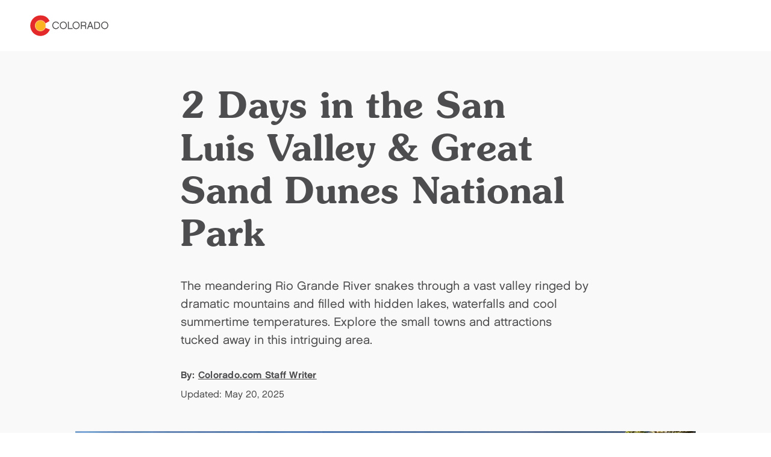

--- FILE ---
content_type: text/html; charset=utf-8
request_url: https://www.colorado.com/articles/2-days-san-luis-valley-great-sand-dunes-national-park
body_size: 11814
content:
<!DOCTYPE html><html lang="en"><head><meta charSet="utf-8"/><meta name="viewport" content="width=device-width"/><link rel="preload" href="/_next/static/media/logo.bca931fc.svg" as="image" fetchPriority="high"/><title>San Luis Valley &amp; Great Sand Dunes National Park | Colorado.com</title><meta name="title" content="San Luis Valley &amp; Great Sand Dunes National Park | Colorado.com"/><meta name="description" content="Spend two days exploring Colorado&#x27;s San Luis Valley, home to Great Sand Dunes National Park, Alamosa, Fort Garland, the Colorado Gator Farm and the historic town of San Luis."/><meta name="robots" content="index"/><link rel="canonical" href="https://www.colorado.com/articles/2-days-san-luis-valley-great-sand-dunes-national-park"/><meta property="og:site_name" content="Colorado.com"/><meta property="og:type" content="article"/><meta property="og:url" content="https://www.colorado.com/articles/2-days-san-luis-valley-great-sand-dunes-national-park"/><meta property="og:title" content="2 Days in the San Luis Valley &amp; Great Sand Dunes National Park"/><meta property="og:description" content="Spend two days exploring Colorado&#x27;s San Luis Valley, home to Great Sand Dunes National Park, Alamosa, Fort Garland, the Colorado Gator Farm and the historic town of San Luis."/><meta property="og:image" content="https://www.colorado.com/sites/default/files/legacy_drupal_7_images/15587844142_3530c2c677_o.jpg"/><meta property="og:image:url" content="https://www.colorado.com/sites/default/files/legacy_drupal_7_images/15587844142_3530c2c677_o.jpg"/><meta property="og:image:secure_url" content="https://www.colorado.com/sites/default/files/legacy_drupal_7_images/15587844142_3530c2c677_o.jpg"/><meta property="og:locale" content="en_US"/><meta property="og:image:width" content="1200"/><meta property="og:image:height" content="803"/><meta property="og:image:alt" content=" A small grove of orange- and yellow-leafed aspens is in the foreground, along with a tall pine tree beside them. Between the grove and in the distance are the sun-kissed Sand Dunes in Colorado. Behind them still is a small portion of the Sangre de Cristo Mountains underneath a heavily cloudy sky."/><meta name="twitter:card" content="summary_large_image"/><meta name="twitter:title" content="2 Days in the San Luis Valley &amp; Great Sand Dunes National Park"/><meta name="twitter:description" content="Explore 2 Days in the San Luis Valley &amp; Great Sand Dunes National Park on Colorado.com - Your official guide to Colorado tourism, activities, and destinations."/><meta name="twitter:site" content="@colorado"/><meta name="twitter:image" content="https://www.colorado.com/sites/default/files/legacy_drupal_7_images/15587844142_3530c2c677_o.jpg"/><meta name="twitter:image:alt" content=" A small grove of orange- and yellow-leafed aspens is in the foreground, along with a tall pine tree beside them. Between the grove and in the distance are the sun-kissed Sand Dunes in Colorado. Behind them still is a small portion of the Sangre de Cristo Mountains underneath a heavily cloudy sky."/><meta property="article:published_time" content="2011-11-21T16:44:58+00:00"/><meta property="article:modified_time" content="2025-05-20T19:42:30+00:00"/><meta property="article:author" content="Colorado.com Staff Writer"/><script type="application/ld+json">{"@context":"https://schema.org","@type":"BlogPosting","headline":"2 Days in the San Luis Valley & Great Sand Dunes National Park","url":"https://www.colorado.com/articles/2-days-san-luis-valley-great-sand-dunes-national-park","datePublished":"2011-11-21T16:44:58+00:00","dateModified":"2011-11-21T16:44:58+00:00","author":[{"@type":"Person","name":"Colorado.com Staff Writer","url":"https://www.colorado.com/coloradocom-staff-writer"}],"publisher":{"@type":"Organization","name":"Colorado.com","url":"https://www.colorado.com","logo":{"@type":"ImageObject","url":"https://www.colorado.com/mobile.png"}},"image":{"@type":"ImageObject","url":"https://www.colorado.com/sites/default/files/legacy_drupal_7_images/15587844142_3530c2c677_o.jpg","width":1200,"height":803,"caption":" A small grove of orange- and yellow-leafed aspens is in the foreground, along with a tall pine tree beside them. Between the grove and in the distance are the sun-kissed Sand Dunes in Colorado. Behind them still is a small portion of the Sangre de Cristo Mountains underneath a heavily cloudy sky."},"mainEntityOfPage":{"@type":"WebPage","@id":"https://www.colorado.com/articles/2-days-san-luis-valley-great-sand-dunes-national-park"},"keywords":"","inLanguage":"en-US"}</script><script type="application/ld+json">{"@context":"https://schema.org","@type":"TouristInformationCenter","name":"Colorado.com","url":"https://www.colorado.com","logo":{"@type":"ImageObject","url":"https://www.colorado.com/mobile.png"},"image":"https://www.colorado.com/images/fallback1.jpg","description":"Official Colorado tourism website - plan your Colorado vacation with trip ideas, things to do, activities, events, and deals.","address":{"@type":"PostalAddress","addressLocality":"Denver","addressRegion":"CO","addressCountry":"US"},"sameAs":["https://www.facebook.com/visitcolorado","https://x.com/Colorado","https://www.instagram.com/visitcolorado","https://www.youtube.com/user/VisitColorado","https://www.pinterest.com/visitcolorado/","https://www.tiktok.com/@visit_colorado","https://www.threads.com/@visitcolorado"]}</script><meta name="next-head-count" content="31"/><meta charSet="utf-8"/><meta name="viewport" content="width=device-width, initial-scale=1"/><link rel="apple-touch-icon" sizes="180x180" href="/apple-touch-icon.png"/><link rel="icon" type="image/png" sizes="32x32" href="/favicon-32x32.png"/><link rel="icon" type="image/png" sizes="16x16" href="/favicon-16x16.png"/><link rel="manifest" href="/site.webmanifest"/><link rel="mask-icon" href="/safari-pinned-tab.svg" color="#e12b27"/><meta name="msapplication-TileColor" content="#f3f0ea"/><meta name="theme-color" content="#ffffff"/><script id="osano-datalayer">window.dataLayer = window.dataLayer || []; function gtag(){dataLayer.push(arguments);} gtag('consent', 'default', { 'ad_storage': 'denied', 'analytics_storage': 'denied', 'ad_user_data': 'denied', 'ad_personalization': 'denied', 'personalization_storage': 'denied', 'functionality_storage': 'granted', 'security_storage': 'granted', 'wait_for_update': 500 }); gtag('set', 'ads_data_redaction', true);</script><script async="" src="https://cmp.osano.com/16COjBTKiXMphYFF/f565910a-f2cc-430f-8eed-1ad8cb22a855/osano.js"></script><link rel="preload" href="/_next/static/css/99c51ad486084712.css" as="style"/><link rel="stylesheet" href="/_next/static/css/99c51ad486084712.css" data-n-g=""/><link rel="preload" href="/_next/static/css/8027e64ae5cfdb4b.css" as="style"/><link rel="stylesheet" href="/_next/static/css/8027e64ae5cfdb4b.css" data-n-p=""/><link rel="preload" href="/_next/static/css/4e18c52e1560a5a7.css" as="style"/><link rel="stylesheet" href="/_next/static/css/4e18c52e1560a5a7.css" data-n-p=""/><noscript data-n-css=""></noscript><script defer="" nomodule="" src="/_next/static/chunks/polyfills-c67a75d1b6f99dc8.js"></script><script defer="" src="/_next/static/chunks/1952.1e19d7db5ef46a02.js"></script><script src="/_next/static/chunks/webpack-86ac1bda8e5c6e03.js" defer=""></script><script src="/_next/static/chunks/framework-a6c4252a160a131b.js" defer=""></script><script src="/_next/static/chunks/main-f9a493fb807dddb0.js" defer=""></script><script src="/_next/static/chunks/pages/_app-f9e193ef09846bed.js" defer=""></script><script src="/_next/static/chunks/30e1f94b-030e39609c090b7f.js" defer=""></script><script src="/_next/static/chunks/2783-a3b01235b7e576d6.js" defer=""></script><script src="/_next/static/chunks/3813-29862a7ce6d21309.js" defer=""></script><script src="/_next/static/chunks/3347-5d8b11d94c81f3cf.js" defer=""></script><script src="/_next/static/chunks/8167-065aef9094704423.js" defer=""></script><script src="/_next/static/chunks/pages/%5B...slug%5D-567ca766e7a8e45f.js" defer=""></script><script src="/_next/static/MGXtwUhj8b9884HT2Ybu_/_buildManifest.js" defer=""></script><script src="/_next/static/MGXtwUhj8b9884HT2Ybu_/_ssgManifest.js" defer=""></script></head><body><div id="__next"><div class="app-wrapper __variable_19f61f __variable_3979e2 __variable_9aae78"><div class="SkipContentLink_skip-content-link__wpaut "><a href="#main" class="SkipContentLink_skip-content-link__anchor__G60al">Skip to main content</a></div><nav class="TopNav_top-nav__1128d   "><div class="TopNav_top-nav__inner__Duqyg"><div class="TopNav_top-nav__logo__ng6wR"><a class="TopNav_top-nav__logo-link__DAOHI" href="/"><img alt="Colorado Logo" fetchPriority="high" width="254" height="66" decoding="async" data-nimg="1" class="TopNav_top-nav__logo-img__jbd2e" style="color:transparent" src="/_next/static/media/logo.bca931fc.svg"/></a></div><div class="TopNav_top-nav__main__wng1l"><ul class="TopNav_top-nav__link-list__G66ch"></ul></div></div></nav><main id="main"><article data-category="Attractions &amp; Entertainment, Scenic Attractions, History &amp; Heritage, Transportation" data-city="Alamosa, Blanca, Conejos, Creede, Fort Garland, Monte Vista, Mosca, Saguache, San Luis, South Fork" data-season="Fall, Spring, Summer" class="ContentTypes_content-type__yNXO5 ContentTypes_content-type--rel__Xjhd0 undefined ContentTypes_content-type--light-gray-bg__J2Ijt"><div id="c86062d9-12e0-438e-8adb-7fcd77bd1497" class="Container_default__container__4XYrh"><header class="ArticleHeading_article-heading__T4e0_"><div class="ArticleHeading_article-heading__container__uKAdS"><h1 class="ArticleHeading_article-heading__title__YykZY">2 Days in the San Luis Valley &amp; Great Sand Dunes National Park</h1><div class="ArticleHeading_article-heading__description__k5gcd"><p>The meandering Rio Grande River snakes through a vast valley ringed by dramatic mountains and filled with hidden lakes, waterfalls and cool summertime temperatures. Explore the small towns and attractions tucked away in this intriguing area.</p>
</div><div class="ArticleHeading_article-heading__info__3_BCH"><div class="ArticleHeading_article-heading__info-author__Z6sEH">By:<span> <a href="/coloradocom-staff-writer">Colorado.com Staff Writer</a></span></div><div class="ArticleHeading_article-heading__info-date__lqe7W">Updated: <!-- -->May 20, 2025</div></div></div></header></div><div id="14caa488-363b-4c57-b332-26c41b406f1d"><section class="Carousel_carousel__BMRNo Carousel_carousel--bg-light-gray__gUqVE Carousel_carousel--slides-per-view-1__5sXlM Carousel_carousel--full-view__3SjZ_  "><div class="Carousel_carousel__inner__z1Y6W "><swiper-container init="false"><swiper-slide><figure><img alt="A small grove of orange- and yellow-leafed aspens is in the foreground, along with a tall pine tree beside them. Between the grove and in the distance are the sun-kissed Sand Dunes in Colorado. Behind them still is a small portion of the Sangre de Cristo Mountains underneath a heavily cloudy sky." loading="lazy" width="1028" height="560" decoding="async" data-nimg="1" class="ImageCard_image-card__image__iosJZ" style="color:transparent" srcSet="/_next/image?url=https%3A%2F%2Fapi.colorado.com%2Fsites%2Fdefault%2Ffiles%2Flegacy_drupal_7_images%2F15587844142_3530c2c677_o.jpg&amp;w=1080&amp;q=75 1x, /_next/image?url=https%3A%2F%2Fapi.colorado.com%2Fsites%2Fdefault%2Ffiles%2Flegacy_drupal_7_images%2F15587844142_3530c2c677_o.jpg&amp;w=3840&amp;q=75 2x" src="/_next/image?url=https%3A%2F%2Fapi.colorado.com%2Fsites%2Fdefault%2Ffiles%2Flegacy_drupal_7_images%2F15587844142_3530c2c677_o.jpg&amp;w=3840&amp;q=75"/><figcaption class="ImageCard_image-card__caption__7pUd2"><div>Great Sand Dunes and the Sangre de Cristo Mountains</div></figcaption></figure></swiper-slide><swiper-slide><figure><img alt="Two cranes stand in shallow water poking with brown grass. One leans down to drink the water, dunking its head beneath the reflective surface. In the background, the setting sun paints the surrounding grasslands gold behind the birds at the Monte Vista National Wildlife Refuge in Colorado." loading="lazy" width="1028" height="560" decoding="async" data-nimg="1" class="ImageCard_image-card__image__iosJZ" style="color:transparent" srcSet="/_next/image?url=https%3A%2F%2Fapi.colorado.com%2Fsites%2Fdefault%2Ffiles%2Flegacy_drupal_7_images%2FPatrick-Myers_grsa-sandhill-crane-pair-sanluislakes-2016-jpg.jpg&amp;w=1080&amp;q=75 1x, /_next/image?url=https%3A%2F%2Fapi.colorado.com%2Fsites%2Fdefault%2Ffiles%2Flegacy_drupal_7_images%2FPatrick-Myers_grsa-sandhill-crane-pair-sanluislakes-2016-jpg.jpg&amp;w=3840&amp;q=75 2x" src="/_next/image?url=https%3A%2F%2Fapi.colorado.com%2Fsites%2Fdefault%2Ffiles%2Flegacy_drupal_7_images%2FPatrick-Myers_grsa-sandhill-crane-pair-sanluislakes-2016-jpg.jpg&amp;w=3840&amp;q=75"/><figcaption class="ImageCard_image-card__caption__7pUd2"><div>Monte Vista National Wildlife Refuge</div></figcaption></figure></swiper-slide><swiper-slide><figure><img alt="Two small, brown buildings with white-trimmed windows sit on a plot of dirt. These buildings make up the Fort Garland Museum and Cultural Center in Fort Garland, Colorado. Behind the museum is the mighty Sangre de Cristo mountains under a blue sky." loading="lazy" width="1028" height="560" decoding="async" data-nimg="1" class="ImageCard_image-card__image__iosJZ" style="color:transparent" srcSet="/_next/image?url=https%3A%2F%2Fapi.colorado.com%2Fsites%2Fdefault%2Ffiles%2Flegacy_drupal_7_images%2FFort-Garland2.jpg&amp;w=1080&amp;q=75 1x, /_next/image?url=https%3A%2F%2Fapi.colorado.com%2Fsites%2Fdefault%2Ffiles%2Flegacy_drupal_7_images%2FFort-Garland2.jpg&amp;w=3840&amp;q=75 2x" src="/_next/image?url=https%3A%2F%2Fapi.colorado.com%2Fsites%2Fdefault%2Ffiles%2Flegacy_drupal_7_images%2FFort-Garland2.jpg&amp;w=3840&amp;q=75"/><figcaption class="ImageCard_image-card__caption__7pUd2"><div>Fort Garland Museum &amp; Cultural Center</div></figcaption></figure></swiper-slide><swiper-slide><figure><img alt="An alligator opens its mouth wide as a small fish is thrown into its mouth at Colorado Gators Reptile Park in Mosca, Colorado." loading="lazy" width="1028" height="560" decoding="async" data-nimg="1" class="ImageCard_image-card__image__iosJZ" style="color:transparent" srcSet="/_next/image?url=https%3A%2F%2Fapi.colorado.com%2Fsites%2Fdefault%2Ffiles%2Flegacy_drupal_7_images%2FSad-Fish-1.jpg&amp;w=1080&amp;q=75 1x, /_next/image?url=https%3A%2F%2Fapi.colorado.com%2Fsites%2Fdefault%2Ffiles%2Flegacy_drupal_7_images%2FSad-Fish-1.jpg&amp;w=3840&amp;q=75 2x" src="/_next/image?url=https%3A%2F%2Fapi.colorado.com%2Fsites%2Fdefault%2Ffiles%2Flegacy_drupal_7_images%2FSad-Fish-1.jpg&amp;w=3840&amp;q=75"/><figcaption class="ImageCard_image-card__caption__7pUd2"><div>Colorado Gators Reptile Park</div></figcaption></figure></swiper-slide><swiper-slide><figure><img alt="A wide expanse of flatwater known as the Medano Creek in Great Sand Dunes National Park in Colorado flows through redish-brown sand. In the background is a humble mountain range. In the foreground are a couple of green-leaved plants." loading="lazy" width="1028" height="560" decoding="async" data-nimg="1" class="ImageCard_image-card__image__iosJZ" style="color:transparent" srcSet="/_next/image?url=https%3A%2F%2Fapi.colorado.com%2Fsites%2Fdefault%2Ffiles%2Flegacy_drupal_7_images%2F17196297678_b4c43a6494_o.jpg&amp;w=1080&amp;q=75 1x, /_next/image?url=https%3A%2F%2Fapi.colorado.com%2Fsites%2Fdefault%2Ffiles%2Flegacy_drupal_7_images%2F17196297678_b4c43a6494_o.jpg&amp;w=3840&amp;q=75 2x" src="/_next/image?url=https%3A%2F%2Fapi.colorado.com%2Fsites%2Fdefault%2Ffiles%2Flegacy_drupal_7_images%2F17196297678_b4c43a6494_o.jpg&amp;w=3840&amp;q=75"/><figcaption class="ImageCard_image-card__caption__7pUd2"><div>Medano Creek in Great Sand Dunes National Park</div></figcaption></figure></swiper-slide></swiper-container><button aria-label="Next Slide" class="Carousel_carousel__navigation-next__Dcy2O"><svg width="16" height="16" viewBox="0 0 16 16" fill="none" xmlns="http://www.w3.org/2000/svg"><g id="icon/utility"><path id="Vector 3" d="M5.65685 2.34314L11.3137 8L5.65685 13.6569" stroke-width="1.5" stroke-linejoin="round"></path></g></svg></button><button aria-label="Previous Slide" class="Carousel_carousel__navigation-prev__E1naL"><svg width="16" height="16" viewBox="0 0 16 16" fill="none" xmlns="http://www.w3.org/2000/svg"><g id="icon/utility"><path id="Vector 3" d="M5.65685 2.34314L11.3137 8L5.65685 13.6569" stroke-width="1.5" stroke-linejoin="round"></path></g></svg></button></div></section></div><div id="4a6c82ca-560b-45bf-8d21-f4549c510725" class="Container_default__container__4XYrh"><div class="ArticleContent_article-content__ZEcnE  "><div class="ArticleContent_article-content__container__dnJ_Z"><div><h2>Day 1</h2>
<p>Leap into the valley’s deep roots in state’s oldest town: <a href="/cities-and-towns/san-luis"><span>San Luis</span></a>’ history dates back to 1540. La Vega, a plot of land on the edge of town, is where settlers first established a communal way of life in the late 1800s and laid claim to the area’s first water rights before Colorado was even a state. Visit the more contemporary <a href="/historic-sitelandmark/stations-cross-shrine"><span>Shrine of the Stations of the Cross</span></a> for a taste of the area’s vibrant arts scene. Gripping bronze sculptures depict Christ’s judgment, crucifixion and resurrection, positioned along a path that winds up a mesa to an adobe chapel.</p>
<p>Continue north to <a href="/articles/national-park-profile-great-sand-dunes-national-park-preserve"><span>Great Sand Dunes National Park and Preserve</span></a>’s visitor center to learn how these seemingly inexplicable dunes — North America’s tallest and one of the newest Dark Sky Parks, as rated by DarkSky International for excellent stargazing opportunities — came to nestle against the Sangre de Cristo mountains. Then, play on Colorado’s most unique “beach” — Medano Creek; and check out <a href="/articles/hidden-colorado-gem-zapata-falls"><span>Zapata Falls</span></a>, a cool respite in the summer and a giant ice sculpture in the winter. Blanca Vista Park is a locals’ favorite for its picnic areas, wildlife spotting, well-maintained singletrack trails for mountain biking and views of the Great Sand Dunes from the park’s Crestone Trail.</p>
<p>Detour to Hwy. 17 and check out two unusual spots: the <a href="/aquariums-zoos/colorado-gators-reptile-park"><span>Colorado Gators Reptile Park</span></a>, where you can see and even handle alligators and other scaly critters; and the <a href="/amusement-parks-play-centers-indoor-entertainment/ufo-watchtower"><span>UFO Watchtower</span></a>, a quirky roadside attraction providing information on the valley’s surprising number of UFO sightings.</p>
<h2>Day 2</h2>
<p>In <a href="/cities-and-towns/alamosa"><span>Alamosa</span></a>, stop by the <a href="/colorado-official-state-welcome-center/colorado-welcome-center-alamosa"><span>Colorado Welcome Center</span></a> in the historic train depot for maps, local tips on what to see and do, and free coffee to fuel your adventures. To the south, the <a href="/scenic-railways/cumbres-toltec-scenic-railroad"><span>Cumbres &amp; Toltec Scenic Railroad</span></a> is an 1880s train that travels from historic depots in <a href="/cities-and-towns/antonito"><span>Antonito</span></a>, Colorado, to Chama, New Mexico. The welcome center can also direct you to new hiking/biking trails within the city and along the Rio Grande.</p>
<p>Grab a frothy pint at <a href="/breweries/the-colorado-farm-brewery"><span>Colorado Farm Brewery</span></a>, which produces beer exclusively from ingredients harvested on their family-run farm, then snatch a table at one of downtown Alamosa’s many restaurants. For a sunset adventure, head to the <a href="/wildlife-viewing-refuges/monte-vista-national-wildlife-refuge"><span>Monte Vista National Wildlife Refuge</span></a> to view avocets, killdeer, white-faced ibis, herons and other wildlife. Thousands flock to the refuge for March’s <a target="_blank" href="https://mvcranefest.org/"><span>Monte Vista Crane Festival</span></a> to admire 20,000 migrating sandhill cranes. </p>
<p>Take in a beautiful sunset from nearly anywhere in the valley by gazing eastward to the Sangre de Cristo range, which turns crimson as the sun slides below the horizon. Or check out what’s playing at <a target="_blank" href="https://www.societyhall.org/"><span>Society Hall</span></a>, evidence of the town’s grass-roots music scene on the rise.</p>
<p><strong>Quick Tip</strong><br/><br/>
Visit <a href="/national-parks/great-sand-dunes-national-park-and-preserve"><span>Great Sand Dunes National Park &amp; Preserve</span></a> in the spring or fall to enjoy the park with fewer crowds and see Medano Creek, a seasonal stream created by snowmelt from the Sangre de Cristo mountains above the dunes, at its peak.</p>
<h2>Sidetrips</h2>
<p>Those who love rock climbing, biking, hiking and hunting may want to spend a day in <a href="/cities-and-towns/saguache"><span>Saguache</span></a>, an intimate community one hour north of Alamosa surrounded by the Sangres to the east and San Juans to the west. </p>
<p>A fort-turned-town, <a href="/cities-and-towns/fort-garland"><span>Fort Garland</span></a> was originally established to protect early settlers in the San Luis Valley. The structure still survives as the <a href="/museums/fort-garland-museum-cultural-center"><span>Fort Garland Museum &amp; Cultural Center</span></a>, where visitors can tour adobe buildings, view Hispanic art and check out a re-creation of famed frontiersman Kit Carson’s quarters while he served as commander until 1867. In the 1870s, “... many Black soldiers eagerly responded to the government’s call for troops to help create permanent settlements in the West,” according to a History Colorado exhibit there. “Segregated Black units were formed and over 10,000 Black soldiers moved west to help create a new way of life they hoped their people would be able to share.”</p>
<p>The enclave of <a href="/cities-and-towns/del-norte"><span>Del Norte</span></a> is situated beside the Rio Grande River, which has Gold Medal waters for anglers, particularly those who like float fishing. Other can’t-miss natural wonders include <a href="/articles/hidden-colorado-gem-penitente-canyon"><span>Penitente Canyon</span></a>, the Natural Arch and Elephant Rocks, where volcanic ash welded together to create rock formations more than 28 million years ago. </p>
<p>Tucked into the base of the Sangre de Cristos, tiny <a href="/cities-and-towns/crestone"><span>Crestone</span></a> is a unique blend of spiritual New-Agers who frequent the Hindu temple and Zen center, artists, and outdoor enthusiasts like hikers, campers and birders. </p>
<p>Sargents is another little town tucked in the valley that’s popular with outdoors lovers; and south of Alamosa and Del Norte, <a href="/cities-and-towns/conejos"><span>Conejos</span></a> reflects the culture of Old Mexico and boasts fantastic fly-fishing opportunities.</p>
<h2>Want More? </h2>
<p><a href="/byways/los-caminos-antiguos"><span>Drive Los Caminos Antiguos scenic and historic byway</span></a></p>
<p><a href="/articles/6-spiritual-attractions-colorado"><span>Explore spiritual attractions in Colorado</span></a></p>
</div></div></div></div><div class=" "><div id="33db6e7b-7af7-43a4-b235-3a24fe720902" class="Container_dfp_placement__Xg9Hh"><p class="Container_dfp_container__heading__q3crz">Sponsored</p><div class="Container_dfp_placement--grid__vmzdM"></div></div></div><div id="e32d8f25-6693-410c-bf5e-50cb018c1997"><section class="Carousel_carousel__BMRNo Carousel_carousel--bg-gray__zE9wy Carousel_carousel--slides-per-view-3__8ZNZg   "><div class="Carousel_carousel__heading__gRv84" role="heading" aria-level="2">Related Trip Ideas</div><div class="Carousel_carousel__inner__z1Y6W "><swiper-container init="false"><swiper-slide><article class="ContentCard_content-card__MhjHq ContentCard_content-card--has-link__oAxN_"><div class="ContentCard_content-card__image-wrapper__puobK"><img alt="" loading="lazy" width="400" height="400" decoding="async" data-nimg="1" class="ContentCard_content-card__image__gt_Is ContentCard_content-card__image--16x9__oZVlB" style="color:transparent" srcSet="/_next/image?url=https%3A%2F%2Fapi.colorado.com%2Fsites%2Fdefault%2Ffiles%2Flegacy_drupal_7_images%2Fcollegiatepeaks_buenavista.jpg&amp;w=640&amp;q=75 1x, /_next/image?url=https%3A%2F%2Fapi.colorado.com%2Fsites%2Fdefault%2Ffiles%2Flegacy_drupal_7_images%2Fcollegiatepeaks_buenavista.jpg&amp;w=828&amp;q=75 2x" src="/_next/image?url=https%3A%2F%2Fapi.colorado.com%2Fsites%2Fdefault%2Ffiles%2Flegacy_drupal_7_images%2Fcollegiatepeaks_buenavista.jpg&amp;w=828&amp;q=75"/></div><div class="ContentCard_content-card__content__qJxmt ContentCard_content-card__content--has-text-link__NyoPI"><div class="ContentCard_content-card__content-wrapper__JnHCL"><h2><a class="ContentCard_content-card__content-title__YsPpZ" aria-label="Colorado Scenic Byway: Collegiate Peaks" href="/articles/colorado-scenic-byway-collegiate-peaks">Colorado Scenic Byway: Collegiate Peaks</a></h2></div></div></article></swiper-slide><swiper-slide><article class="ContentCard_content-card__MhjHq ContentCard_content-card--has-link__oAxN_"><div class="ContentCard_content-card__image-wrapper__puobK"><img alt="" loading="lazy" width="400" height="400" decoding="async" data-nimg="1" class="ContentCard_content-card__image__gt_Is ContentCard_content-card__image--16x9__oZVlB" style="color:transparent" srcSet="/_next/image?url=https%3A%2F%2Fapi.colorado.com%2Fsites%2Fdefault%2Ffiles%2Flegacy_drupal_7_images%2Fsteamboatitin.jpg&amp;w=640&amp;q=75 1x, /_next/image?url=https%3A%2F%2Fapi.colorado.com%2Fsites%2Fdefault%2Ffiles%2Flegacy_drupal_7_images%2Fsteamboatitin.jpg&amp;w=828&amp;q=75 2x" src="/_next/image?url=https%3A%2F%2Fapi.colorado.com%2Fsites%2Fdefault%2Ffiles%2Flegacy_drupal_7_images%2Fsteamboatitin.jpg&amp;w=828&amp;q=75"/></div><div class="ContentCard_content-card__content__qJxmt ContentCard_content-card__content--has-text-link__NyoPI"><div class="ContentCard_content-card__content-wrapper__JnHCL"><h2><a class="ContentCard_content-card__content-title__YsPpZ" aria-label="Summer Days in Steamboat Springs &amp; North Park" href="/articles/summer-days-steamboat-springs-north-park">Summer Days in Steamboat Springs &amp; North Park</a></h2></div></div></article></swiper-slide><swiper-slide><article class="ContentCard_content-card__MhjHq ContentCard_content-card--has-link__oAxN_"><div class="ContentCard_content-card__image-wrapper__puobK"><img alt="" loading="lazy" width="400" height="400" decoding="async" data-nimg="1" class="ContentCard_content-card__image__gt_Is ContentCard_content-card__image--16x9__oZVlB" style="color:transparent" srcSet="/_next/image?url=https%3A%2F%2Fapi.colorado.com%2Fsites%2Fdefault%2Ffiles%2Flegacy_drupal_7_images%2Ffallhorsebackride.jpg&amp;w=640&amp;q=75 1x, /_next/image?url=https%3A%2F%2Fapi.colorado.com%2Fsites%2Fdefault%2Ffiles%2Flegacy_drupal_7_images%2Ffallhorsebackride.jpg&amp;w=828&amp;q=75 2x" src="/_next/image?url=https%3A%2F%2Fapi.colorado.com%2Fsites%2Fdefault%2Ffiles%2Flegacy_drupal_7_images%2Ffallhorsebackride.jpg&amp;w=828&amp;q=75"/></div><div class="ContentCard_content-card__content__qJxmt ContentCard_content-card__content--has-text-link__NyoPI"><div class="ContentCard_content-card__content-wrapper__JnHCL"><h2><a class="ContentCard_content-card__content-title__YsPpZ" aria-label="Ways to Explore Colorado&#x27;s Fall Colors" href="/articles/ways-explore-colorados-fall-colors">Ways to Explore Colorado&#x27;s Fall Colors</a></h2></div></div></article></swiper-slide><swiper-slide><article class="ContentCard_content-card__MhjHq ContentCard_content-card--has-link__oAxN_"><div class="ContentCard_content-card__image-wrapper__puobK"><img alt="" loading="lazy" width="400" height="400" decoding="async" data-nimg="1" class="ContentCard_content-card__image__gt_Is ContentCard_content-card__image--16x9__oZVlB" style="color:transparent" srcSet="/_next/image?url=https%3A%2F%2Fapi.colorado.com%2Fsites%2Fdefault%2Ffiles%2Flegacy_drupal_7_images%2FLorySP_PaulCarlson.jpg&amp;w=640&amp;q=75 1x, /_next/image?url=https%3A%2F%2Fapi.colorado.com%2Fsites%2Fdefault%2Ffiles%2Flegacy_drupal_7_images%2FLorySP_PaulCarlson.jpg&amp;w=828&amp;q=75 2x" src="/_next/image?url=https%3A%2F%2Fapi.colorado.com%2Fsites%2Fdefault%2Ffiles%2Flegacy_drupal_7_images%2FLorySP_PaulCarlson.jpg&amp;w=828&amp;q=75"/></div><div class="ContentCard_content-card__content__qJxmt ContentCard_content-card__content--has-text-link__NyoPI"><div class="ContentCard_content-card__content-wrapper__JnHCL"><h2><a class="ContentCard_content-card__content-title__YsPpZ" aria-label="Colorado State Park Profile: Lory State Park" href="/articles/colorado-state-park-profile-lory-state-park">Colorado State Park Profile: Lory State Park</a></h2></div></div></article></swiper-slide><swiper-slide><article class="ContentCard_content-card__MhjHq ContentCard_content-card--has-link__oAxN_"><div class="ContentCard_content-card__image-wrapper__puobK"><img alt="" loading="lazy" width="400" height="400" decoding="async" data-nimg="1" class="ContentCard_content-card__image__gt_Is ContentCard_content-card__image--16x9__oZVlB" style="color:transparent" srcSet="/_next/image?url=https%3A%2F%2Fapi.colorado.com%2Fsites%2Fdefault%2Ffiles%2Flegacy_drupal_7_images%2Flakepueblo_frontierpathways.jpg&amp;w=640&amp;q=75 1x, /_next/image?url=https%3A%2F%2Fapi.colorado.com%2Fsites%2Fdefault%2Ffiles%2Flegacy_drupal_7_images%2Flakepueblo_frontierpathways.jpg&amp;w=828&amp;q=75 2x" src="/_next/image?url=https%3A%2F%2Fapi.colorado.com%2Fsites%2Fdefault%2Ffiles%2Flegacy_drupal_7_images%2Flakepueblo_frontierpathways.jpg&amp;w=828&amp;q=75"/></div><div class="ContentCard_content-card__content__qJxmt ContentCard_content-card__content--has-text-link__NyoPI"><div class="ContentCard_content-card__content-wrapper__JnHCL"><h2><a class="ContentCard_content-card__content-title__YsPpZ" aria-label="Colorado Scenic Byway: Frontier Pathways" href="/articles/colorado-scenic-byway-frontier-pathways">Colorado Scenic Byway: Frontier Pathways</a></h2></div></div></article></swiper-slide><swiper-slide><article class="ContentCard_content-card__MhjHq ContentCard_content-card--has-link__oAxN_"><div class="ContentCard_content-card__image-wrapper__puobK"><img alt="" loading="lazy" width="400" height="400" decoding="async" data-nimg="1" class="ContentCard_content-card__image__gt_Is ContentCard_content-card__image--16x9__oZVlB" style="color:transparent" srcSet="/_next/image?url=https%3A%2F%2Fapi.colorado.com%2Fsites%2Fdefault%2Ffiles%2Flegacy_drupal_7_images%2FCherryCreekNorth_DC.jpg&amp;w=640&amp;q=75 1x, /_next/image?url=https%3A%2F%2Fapi.colorado.com%2Fsites%2Fdefault%2Ffiles%2Flegacy_drupal_7_images%2FCherryCreekNorth_DC.jpg&amp;w=828&amp;q=75 2x" src="/_next/image?url=https%3A%2F%2Fapi.colorado.com%2Fsites%2Fdefault%2Ffiles%2Flegacy_drupal_7_images%2FCherryCreekNorth_DC.jpg&amp;w=828&amp;q=75"/></div><div class="ContentCard_content-card__content__qJxmt ContentCard_content-card__content--has-text-link__NyoPI"><div class="ContentCard_content-card__content-wrapper__JnHCL"><h2><a class="ContentCard_content-card__content-title__YsPpZ" aria-label="Unique Outdoor Shopping in Colorado" href="/articles/unique-outdoor-shopping-colorado">Unique Outdoor Shopping in Colorado</a></h2></div></div></article></swiper-slide></swiper-container><button aria-label="Next Slide" class="Carousel_carousel__navigation-next__Dcy2O"><svg width="16" height="16" viewBox="0 0 16 16" fill="none" xmlns="http://www.w3.org/2000/svg"><g id="icon/utility"><path id="Vector 3" d="M5.65685 2.34314L11.3137 8L5.65685 13.6569" stroke-width="1.5" stroke-linejoin="round"></path></g></svg></button><button aria-label="Previous Slide" class="Carousel_carousel__navigation-prev__E1naL"><svg width="16" height="16" viewBox="0 0 16 16" fill="none" xmlns="http://www.w3.org/2000/svg"><g id="icon/utility"><path id="Vector 3" d="M5.65685 2.34314L11.3137 8L5.65685 13.6569" stroke-width="1.5" stroke-linejoin="round"></path></g></svg></button></div></section></div></article><!--$--><!--/$--><!--$--><style>
#nprogress {
  pointer-events: none;
}

#nprogress .bar {
  background: #fdb71a;

  position: fixed;
  z-index: 99999;
  top: 0;
  left: 0;

  width: 100%;
  height: 5px;
}

/* Fancy blur effect */
#nprogress .peg {
  display: block;
  position: absolute;
  right: 0px;
  width: 100px;
  height: 100%;
  box-shadow: 0 0 10px #fdb71a, 0 0 5px #fdb71a;
  opacity: 1.0;

  -webkit-transform: rotate(3deg) translate(0px, -4px);
      -ms-transform: rotate(3deg) translate(0px, -4px);
          transform: rotate(3deg) translate(0px, -4px);
}

/* Remove these to get rid of the spinner */
#nprogress .spinner {
  display: block;
  position: fixed;
  z-index: 1031;
  top: 15px;
  bottom: auto;
  right: 15px;
  left: auto;
}

#nprogress .spinner-icon {
  width: 18px;
  height: 18px;
  box-sizing: border-box;

  border: solid 2px transparent;
  border-top-color: #fdb71a;
  border-left-color: #fdb71a;
  border-radius: 50%;

  -webkit-animation: nprogress-spinner 400ms linear infinite;
          animation: nprogress-spinner 400ms linear infinite;
}

.nprogress-custom-parent {
  overflow: hidden;
  position: relative;
}

.nprogress-custom-parent #nprogress .spinner,
.nprogress-custom-parent #nprogress .bar {
  position: absolute;
}

@-webkit-keyframes nprogress-spinner {
  0%   { -webkit-transform: rotate(0deg); }
  100% { -webkit-transform: rotate(360deg); }
}
@keyframes nprogress-spinner {
  0%   { transform: rotate(0deg); }
  100% { transform: rotate(360deg); }
}
</style><!--/$--></main></div></div><script id="__NEXT_DATA__" type="application/json">{"props":{"pageProps":{"resource":{"id":"e0611680-5cb0-4688-a751-c076026ac71a","type":"node--article","context":"articles","label":null,"title":"2 Days in the San Luis Valley \u0026 Great Sand Dunes National Park","created":"2011-11-21T16:44:58+00:00","lastUpdated":"2025-05-20T19:42:30+00:00","link":{"url":"/articles/2-days-san-luis-valley-great-sand-dunes-national-park","text":"2 Days in the San Luis Valley \u0026 Great Sand Dunes National Park"},"authors":[{"link":{"url":"/coloradocom-staff-writer"},"title":"Colorado.com Staff Writer"}],"description":null,"image":{"id":"3c166f84-d322-4d95-a304-4cf02f2a72f6","src":"/sites/default/files/legacy_drupal_7_images/15587844142_3530c2c677_o.jpg","height":803,"width":1200,"alt":" A small grove of orange- and yellow-leafed aspens is in the foreground, along with a tall pine tree beside them. Between the grove and in the distance are the sun-kissed Sand Dunes in Colorado. Behind them still is a small portion of the Sangre de Cristo Mountains underneath a heavily cloudy sky.","title":"Great Sand Dunes and the Sangre de Cristo Mountains"},"body":[{"type":"component--author","id":"c86062d9-12e0-438e-8adb-7fcd77bd1497","title":"legacy_main_content_article_45309","props":{"title":"2 Days in the San Luis Valley \u0026 Great Sand Dunes National Park","subtitle":"\u003cp\u003eThe meandering Rio Grande River snakes through a vast valley ringed by dramatic mountains and filled with hidden lakes, waterfalls and cool summertime temperatures. Explore the small towns and attractions tucked away in this intriguing area.\u003c/p\u003e\n","description":null,"authors":[{"link":{"url":"/coloradocom-staff-writer"},"title":"Colorado.com Staff Writer"}],"date":"2011-11-21T16:44:58+00:00","lastUpdated":"2025-05-20T19:42:30+00:00"}},{"type":"component--slideshow","id":"14caa488-363b-4c57-b332-26c41b406f1d","title":"legacy_slideshow_article_45309","props":{"slidesPerView":1,"style":null,"bgColor":"light-gray","heading":null},"children":[{"image":{"id":"3c166f84-d322-4d95-a304-4cf02f2a72f6","src":"/sites/default/files/legacy_drupal_7_images/15587844142_3530c2c677_o.jpg","height":803,"width":1200,"alt":" A small grove of orange- and yellow-leafed aspens is in the foreground, along with a tall pine tree beside them. Between the grove and in the distance are the sun-kissed Sand Dunes in Colorado. Behind them still is a small portion of the Sangre de Cristo Mountains underneath a heavily cloudy sky.","title":"Great Sand Dunes and the Sangre de Cristo Mountains"},"caption":"Great Sand Dunes and the Sangre de Cristo Mountains","credit":null},{"image":{"id":"669047c2-fee3-4ee9-83c5-fc467e107da2","src":"/sites/default/files/legacy_drupal_7_images/Patrick-Myers_grsa-sandhill-crane-pair-sanluislakes-2016-jpg.jpg","height":900,"width":1200,"alt":"Two cranes stand in shallow water poking with brown grass. One leans down to drink the water, dunking its head beneath the reflective surface. In the background, the setting sun paints the surrounding grasslands gold behind the birds at the Monte Vista National Wildlife Refuge in Colorado.","title":"Monte Vista National Wildlife Refuge"},"caption":"Monte Vista National Wildlife Refuge","credit":null},{"image":{"id":"6435cf1e-f02d-4b9e-b756-0cbb29a5cd9f","src":"/sites/default/files/legacy_drupal_7_images/Fort-Garland2.jpg","height":812,"width":1200,"alt":"Two small, brown buildings with white-trimmed windows sit on a plot of dirt. These buildings make up the Fort Garland Museum and Cultural Center in Fort Garland, Colorado. Behind the museum is the mighty Sangre de Cristo mountains under a blue sky.","title":"Fort Garland Museum \u0026 Cultural Center"},"caption":"Fort Garland Museum \u0026 Cultural Center","credit":null},{"image":{"id":"eb36357c-2713-4908-9bc6-15e3003b426b","src":"/sites/default/files/legacy_drupal_7_images/Sad-Fish-1.jpg","height":729,"width":1200,"alt":"An alligator opens its mouth wide as a small fish is thrown into its mouth at Colorado Gators Reptile Park in Mosca, Colorado.","title":"Colorado Gators Reptile Park"},"caption":"Colorado Gators Reptile Park","credit":null},{"image":{"id":"82a1184f-134c-4bf6-8b60-7821d94d363c","src":"/sites/default/files/legacy_drupal_7_images/17196297678_b4c43a6494_o.jpg","height":803,"width":1200,"alt":"A wide expanse of flatwater known as the Medano Creek in Great Sand Dunes National Park in Colorado flows through redish-brown sand. In the background is a humble mountain range. In the foreground are a couple of green-leaved plants.","title":"Medano Creek in Great Sand Dunes National Park"},"caption":"Medano Creek in Great Sand Dunes National Park","credit":null}]},{"type":"component--single_column_content","id":"4a6c82ca-560b-45bf-8d21-f4549c510725","title":"legacy_scc_article_45309","props":{"heading":null,"subheading":null,"content":"\u003ch2\u003eDay 1\u003c/h2\u003e\n\u003cp\u003eLeap into the valley’s deep roots in state’s oldest town:\u0026nbsp;\u003ca href=\"https://www.colorado.com/cities-and-towns/san-luis\"\u003eSan Luis\u003c/a\u003e’ history dates back to 1540. La Vega, a plot of land on the edge of town, is where settlers first established a communal way of life in the late 1800s and laid claim to the area’s first water rights before Colorado was even a state. Visit the more contemporary\u0026nbsp;\u003ca href=\"https://www.colorado.com/historic-sitelandmark/stations-cross-shrine\"\u003eShrine of the Stations of the Cross\u003c/a\u003e\u0026nbsp;for a taste of the area’s vibrant arts scene. Gripping bronze sculptures depict Christ’s judgment, crucifixion and resurrection, positioned along a path that winds up a mesa to an adobe chapel.\u003c/p\u003e\n\u003cp\u003eContinue north to\u0026nbsp;\u003ca href=\"https://www.colorado.com/articles/national-park-profile-great-sand-dunes-national-park-preserve\"\u003eGreat Sand Dunes National Park and Preserve\u003c/a\u003e’s visitor center to learn how these seemingly inexplicable dunes — North America’s tallest and one of the newest Dark Sky Parks, as rated by DarkSky International for excellent stargazing opportunities — came to nestle against the Sangre de Cristo mountains. Then, play on Colorado’s most unique “beach” — Medano Creek; and check out\u0026nbsp;\u003ca href=\"https://www.colorado.com/articles/hidden-colorado-gem-zapata-falls\"\u003eZapata Falls\u003c/a\u003e, a cool respite in the summer and a giant ice sculpture in the winter. Blanca Vista Park is a locals’ favorite for its picnic areas, wildlife spotting, well-maintained singletrack trails for mountain biking and views of the Great Sand Dunes from the park’s Crestone Trail.\u003c/p\u003e\n\u003cp\u003eDetour to Hwy. 17 and check out two unusual spots: the\u0026nbsp;\u003ca href=\"https://www.colorado.com/aquariums-zoos/colorado-gators-reptile-park\"\u003eColorado Gators Reptile Park\u003c/a\u003e, where you can see and even handle alligators and other scaly critters; and the\u0026nbsp;\u003ca href=\"https://www.colorado.com/amusement-parks-play-centers-indoor-entertainment/ufo-watchtower\"\u003eUFO Watchtower\u003c/a\u003e, a quirky roadside attraction providing information on the valley’s surprising number of UFO sightings.\u003c/p\u003e\n\u003ch2\u003eDay 2\u003c/h2\u003e\n\u003cp\u003eIn\u0026nbsp;\u003ca href=\"https://www.colorado.com/cities-and-towns/alamosa\"\u003eAlamosa\u003c/a\u003e, stop by the\u0026nbsp;\u003ca href=\"https://www.colorado.com/colorado-official-state-welcome-center/colorado-welcome-center-alamosa\"\u003eColorado Welcome Center\u003c/a\u003e\u0026nbsp;in the historic train depot for maps, local tips on what to see and do, and free coffee to fuel your adventures. To the south, the\u0026nbsp;\u003ca href=\"https://www.colorado.com/scenic-railways/cumbres-toltec-scenic-railroad\"\u003eCumbres \u0026amp; Toltec Scenic Railroad\u003c/a\u003e\u0026nbsp;is an 1880s train that travels from historic depots in\u0026nbsp;\u003ca href=\"https://www.colorado.com/cities-and-towns/antonito\"\u003eAntonito\u003c/a\u003e, Colorado, to Chama, New Mexico. The welcome center can also direct you to new hiking/biking trails within the city and along the Rio Grande.\u003c/p\u003e\n\u003cp\u003eGrab a frothy pint at\u0026nbsp;\u003ca href=\"https://www.colorado.com/breweries/the-colorado-farm-brewery\"\u003eColorado Farm Brewery\u003c/a\u003e, which produces beer exclusively from ingredients harvested on their family-run farm, then snatch a table at one of downtown Alamosa’s many restaurants. For a sunset adventure, head to the\u0026nbsp;\u003ca href=\"https://www.colorado.com/wildlife-viewing-refuges/monte-vista-national-wildlife-refuge\"\u003eMonte Vista National Wildlife Refuge\u003c/a\u003e\u0026nbsp;to view avocets, killdeer, white-faced ibis, herons and other wildlife. Thousands flock to the refuge for March’s \u003ca href=\"https://mvcranefest.org/\"\u003eMonte Vista Crane Festival\u003c/a\u003e to admire 20,000 migrating sandhill cranes.\u0026nbsp;\u003c/p\u003e\n\u003cp\u003eTake in a beautiful sunset from nearly anywhere in the valley by gazing eastward to the Sangre de Cristo range, which turns crimson as the sun slides below the horizon. Or check out what’s playing at \u003ca href=\"https://www.societyhall.org/\"\u003eSociety Hall\u003c/a\u003e, evidence of the town’s grass-roots music scene on the rise.\u003c/p\u003e\n\u003cp\u003e\u003cstrong\u003eQuick Tip\u003c/strong\u003e\u003cbr\u003e\u003cbr\u003e\nVisit \u003ca href=\"https://www.colorado.com/national-parks/great-sand-dunes-national-park-and-preserve\"\u003eGreat Sand Dunes National Park \u0026amp; Preserve\u003c/a\u003e in the spring or fall to enjoy the park with fewer crowds and see Medano Creek, a seasonal stream created by snowmelt from the Sangre de Cristo mountains above the dunes, at its peak.\u003c/p\u003e\n\u003ch2\u003eSidetrips\u003c/h2\u003e\n\u003cp\u003eThose who love rock climbing, biking, hiking and hunting may want to spend a day in\u0026nbsp;\u003ca href=\"https://www.colorado.com/cities-and-towns/saguache\"\u003eSaguache\u003c/a\u003e, an intimate community one hour north of Alamosa surrounded by the Sangres to the east and San Juans to the west.\u0026nbsp;\u003c/p\u003e\n\u003cp\u003eA fort-turned-town,\u0026nbsp;\u003ca href=\"https://www.colorado.com/cities-and-towns/fort-garland\"\u003eFort Garland\u003c/a\u003e was originally established to protect early settlers in the San Luis Valley. The structure still survives as the \u003ca href=\"https://www.colorado.com/museums/fort-garland-museum-cultural-center\"\u003eFort Garland Museum \u0026amp; Cultural Center\u003c/a\u003e, where visitors can tour adobe buildings, view Hispanic art and check out a re-creation of famed frontiersman Kit Carson’s quarters while he served as commander until 1867. In the 1870s, “... many Black soldiers eagerly responded to the government’s call for troops to help create permanent settlements in the West,” according to a History Colorado exhibit there. “Segregated Black units were formed and over 10,000 Black soldiers moved west to help create a new way of life they hoped their people would be able to share.”\u003c/p\u003e\n\u003cp\u003eThe enclave of\u0026nbsp;\u003ca href=\"https://www.colorado.com/cities-and-towns/del-norte\"\u003eDel Norte\u003c/a\u003e\u0026nbsp;is situated beside the Rio Grande River, which has Gold Medal waters for anglers, particularly those who like float fishing. Other can’t-miss natural wonders include \u003ca href=\"https://www.colorado.com/articles/hidden-colorado-gem-penitente-canyon\"\u003ePenitente Canyon\u003c/a\u003e, the Natural Arch and Elephant Rocks, where volcanic ash welded together to create rock formations more than 28 million years ago.\u0026nbsp;\u003c/p\u003e\n\u003cp\u003eTucked into the base of the Sangre de Cristos, tiny\u0026nbsp;\u003ca href=\"https://www.colorado.com/cities-and-towns/crestone\"\u003eCrestone\u003c/a\u003e\u0026nbsp;is a unique blend of spiritual New-Agers who frequent the Hindu temple and Zen center, artists, and outdoor enthusiasts like hikers, campers and birders.\u0026nbsp;\u003c/p\u003e\n\u003cp\u003eSargents is another little town tucked in the valley that’s popular with outdoors lovers; and\u0026nbsp;south of Alamosa and Del Norte, \u003ca href=\"https://www.colorado.com/cities-and-towns/conejos\"\u003eConejos\u003c/a\u003e reflects the culture of Old Mexico and boasts fantastic fly-fishing opportunities.\u003c/p\u003e\n\u003ch2\u003eWant More?\u0026nbsp;\u003c/h2\u003e\n\u003cp\u003e\u003ca href=\"https://www.colorado.com/byways/los-caminos-antiguos\"\u003eDrive Los Caminos Antiguos scenic and historic byway\u003c/a\u003e\u003c/p\u003e\n\u003cp\u003e\u003ca href=\"https://www.colorado.com/articles/6-spiritual-attractions-colorado\"\u003eExplore spiritual attractions in Colorado\u003c/a\u003e\u003c/p\u003e\n"}},{"type":"component--dfp_tags","id":"33db6e7b-7af7-43a4-b235-3a24fe720902","title":"DFP Default Formatted: Article - 4 ads","props":{"slidesPerView":4,"bgColor":"light-gray","heading":null},"children":[{"adUnit":"colorado.com/articles/2-days-san-luis-valley-great-sand-dunes-national-park","slotId":"dfp_placement_1","sizes":[[300,250]],"sizeMapping":[],"targetingArguments":{"page-alias":"https://www.colorado.com/articles/2-days-san-luis-valley-great-sand-dunes-national-park","ad-position":"formatted_1"}},{"adUnit":"colorado.com/articles/2-days-san-luis-valley-great-sand-dunes-national-park","slotId":"dfp_placement_2","sizes":[[300,250]],"sizeMapping":[],"targetingArguments":{"page-alias":"https://www.colorado.com/articles/2-days-san-luis-valley-great-sand-dunes-national-park","ad-position":"formatted_2"}},{"adUnit":"colorado.com/articles/2-days-san-luis-valley-great-sand-dunes-national-park","slotId":"dfp_placement_3","sizes":[[300,250]],"sizeMapping":[],"targetingArguments":{"page-alias":"https://www.colorado.com/articles/2-days-san-luis-valley-great-sand-dunes-national-park","ad-position":"formatted_3"}},{"adUnit":"colorado.com/articles/2-days-san-luis-valley-great-sand-dunes-national-park","slotId":"dfp_placement_4","sizes":[[300,250]],"sizeMapping":[],"targetingArguments":{"page-alias":"https://www.colorado.com/articles/2-days-san-luis-valley-great-sand-dunes-national-park","ad-position":"formatted_4"}}]},{"type":"component--related","id":"e32d8f25-6693-410c-bf5e-50cb018c1997","title":"legacy_related_content_article_45309","props":{"heading":"Related Trip Ideas","description":null,"bgColor":"gray","limit":6,"morelink":null,"componentStyle":"","slidesPerView":3},"random":false,"children":[{"id":"1bbe4638-3890-4749-b304-3677bde30a2d","image":{"src":"/sites/default/files/legacy_drupal_7_images/collegiatepeaks_buenavista.jpg","style":{"format":"16x9"},"height":667,"width":1000,"alt":"Hayfields pepper a golden field along the Collegiate Peaks scenic byway near Salida, CO; the sky is bright blue and dotted with white, fluffy clouds."},"title":"Colorado Scenic Byway: Collegiate Peaks","subtitle":"Scenic \u0026 Historic Byways, 14ers","link":{"url":"/articles/colorado-scenic-byway-collegiate-peaks"}},{"id":"2580f419-8040-48ce-ad00-c8c567f7f532","image":{"src":"/sites/default/files/legacy_drupal_7_images/steamboatitin.jpg","style":{"format":"16x9"},"height":667,"width":1000,"alt":" A parent stands with two young children on the banks of a tranquil body of water in Steamboat Springs, Colorado. Behind them, massive hot air balloons of different colors and designs rise into the air."},"title":"Summer Days in Steamboat Springs \u0026 North Park","subtitle":"Summer Activities","link":{"url":"/articles/summer-days-steamboat-springs-north-park"}},{"id":"9cbaab57-e4f0-430a-9ddf-5984cf1343be","image":{"src":"/sites/default/files/legacy_drupal_7_images/fallhorsebackride.jpg","style":{"format":"16x9"},"height":663,"width":1000,"alt":"A group of cowpokes with wide-brim hats ride horses down an aspen-line trail in Colorado. It's fall and the golden leaves of the trees cover the path."},"title":"Ways to Explore Colorado's Fall Colors","subtitle":"ATVing/OHVing, Ballooning \u0026 Aerial Sightseeing","link":{"url":"/articles/ways-explore-colorados-fall-colors"}},{"id":"a1a88f24-c27c-473e-995a-359d88921f96","image":{"src":"/sites/default/files/legacy_drupal_7_images/LorySP_PaulCarlson.jpg","style":{"format":"16x9"},"height":554,"width":800,"alt":"A rolling green meadow under puffy white clouds"},"title":"Colorado State Park Profile: Lory State Park","subtitle":"State Parks","link":{"url":"/articles/colorado-state-park-profile-lory-state-park"}},{"id":"7307f908-48bf-4789-b2e8-cad5efe39088","image":{"src":"/sites/default/files/legacy_drupal_7_images/lakepueblo_frontierpathways.jpg","style":{"format":"16x9"},"height":576,"width":1000,"alt":"At dusk, a line of sailboats are docked along a lake's pier"},"title":"Colorado Scenic Byway: Frontier Pathways","subtitle":"Scenic \u0026 Historic Byways, Historic Places \u0026 Districts","link":{"url":"/articles/colorado-scenic-byway-frontier-pathways"}},{"id":"c90d8737-7f0c-430e-88cf-97c8ad6739e8","image":{"src":"/sites/default/files/legacy_drupal_7_images/CherryCreekNorth_DC.jpg","style":{"format":"16x9"},"height":614,"width":1000,"alt":"Two people walk arm-in-arm down a sidewalk lined with boutique shops in Denver, Colorado. The couple smile at each other and one carries shopping bags."},"title":"Unique Outdoor Shopping in Colorado","subtitle":"Shopping","link":{"url":"/articles/unique-outdoor-shopping-colorado"}}]}],"metatag":[{"tag":"meta","attributes":{"name":"title","content":"San Luis Valley \u0026 Great Sand Dunes National Park | Colorado.com"}},{"tag":"meta","attributes":{"name":"description","content":"Spend two days exploring Colorado's San Luis Valley, home to Great Sand Dunes National Park, Alamosa, Fort Garland, the Colorado Gator Farm and the historic town of San Luis."}},{"tag":"meta","attributes":{"name":"robots","content":"index"}},{"tag":"link","attributes":{"rel":"canonical","href":"https://www.colorado.com/articles/2-days-san-luis-valley-great-sand-dunes-national-park"}},{"tag":"meta","attributes":{"property":"og:site_name","content":"Colorado.com"}},{"tag":"meta","attributes":{"property":"og:type","content":"article"}},{"tag":"meta","attributes":{"property":"og:url","content":"https://www.colorado.com/articles/2-days-san-luis-valley-great-sand-dunes-national-park"}},{"tag":"meta","attributes":{"property":"og:title","content":"2 Days in the San Luis Valley \u0026 Great Sand Dunes National Park"}},{"tag":"meta","attributes":{"property":"og:description","content":"Spend two days exploring Colorado's San Luis Valley, home to Great Sand Dunes National Park, Alamosa, Fort Garland, the Colorado Gator Farm and the historic town of San Luis."}},{"tag":"meta","attributes":{"property":"og:image","content":"https://www.colorado.com/sites/default/files/legacy_drupal_7_images/15587844142_3530c2c677_o.jpg"}},{"tag":"meta","attributes":{"property":"og:image:url","content":"https://www.colorado.com/sites/default/files/legacy_drupal_7_images/15587844142_3530c2c677_o.jpg"}},{"tag":"meta","attributes":{"property":"og:image:secure_url","content":"https://www.colorado.com/sites/default/files/legacy_drupal_7_images/15587844142_3530c2c677_o.jpg"}},{"tag":"meta","attributes":{"property":"og:locale","content":"en_US"}},{"tag":"meta","attributes":{"property":"og:image:width","content":"1200"}},{"tag":"meta","attributes":{"property":"og:image:height","content":"803"}},{"tag":"meta","attributes":{"property":"og:image:alt","content":" A small grove of orange- and yellow-leafed aspens is in the foreground, along with a tall pine tree beside them. Between the grove and in the distance are the sun-kissed Sand Dunes in Colorado. Behind them still is a small portion of the Sangre de Cristo Mountains underneath a heavily cloudy sky."}},{"tag":"meta","attributes":{"name":"twitter:card","content":"summary_large_image"}},{"tag":"meta","attributes":{"name":"twitter:title","content":"2 Days in the San Luis Valley \u0026 Great Sand Dunes National Park"}},{"tag":"meta","attributes":{"name":"twitter:description","content":"Explore 2 Days in the San Luis Valley \u0026 Great Sand Dunes National Park on Colorado.com - Your official guide to Colorado tourism, activities, and destinations."}},{"tag":"meta","attributes":{"name":"twitter:site","content":"@colorado"}},{"tag":"meta","attributes":{"name":"twitter:image","content":"https://www.colorado.com/sites/default/files/legacy_drupal_7_images/15587844142_3530c2c677_o.jpg"}},{"tag":"meta","attributes":{"name":"twitter:image:alt","content":" A small grove of orange- and yellow-leafed aspens is in the foreground, along with a tall pine tree beside them. Between the grove and in the distance are the sun-kissed Sand Dunes in Colorado. Behind them still is a small portion of the Sangre de Cristo Mountains underneath a heavily cloudy sky."}},{"tag":"meta","attributes":{"property":"article:published_time","content":"2011-11-21T16:44:58+00:00"}},{"tag":"meta","attributes":{"property":"article:modified_time","content":"2025-05-20T19:42:30+00:00"}},{"tag":"meta","attributes":{"property":"article:author","content":"Colorado.com Staff Writer"}}],"location":null,"tripadvisorData":null,"dates":null,"cornerPaneValue":null,"actionBtn":null,"placeholderFallback":true,"tracking":{},"subtitle":"","parentCategoryList":"Attractions \u0026 Entertainment, Scenic Attractions, History \u0026 Heritage, Transportation","cities":"Alamosa, Blanca, Conejos, Creede, Fort Garland, Monte Vista, Mosca, Saguache, San Luis, South Fork","seasons":"Fall, Spring, Summer"}},"__N_SSG":true},"page":"/[...slug]","query":{"slug":["articles","2-days-san-luis-valley-great-sand-dunes-national-park"]},"buildId":"MGXtwUhj8b9884HT2Ybu_","isFallback":false,"isExperimentalCompile":false,"dynamicIds":[61952],"gsp":true,"locale":"en","locales":["en"],"defaultLocale":"en","scriptLoader":[]}</script><noscript><iframe src="https://www.googletagmanager.com/ns.html?id=GTM-NCS8GXJ" height="0" width="0" style="display: none; visibility: hidden;" /></noscript><script defer src="https://static.cloudflareinsights.com/beacon.min.js/vcd15cbe7772f49c399c6a5babf22c1241717689176015" integrity="sha512-ZpsOmlRQV6y907TI0dKBHq9Md29nnaEIPlkf84rnaERnq6zvWvPUqr2ft8M1aS28oN72PdrCzSjY4U6VaAw1EQ==" data-cf-beacon='{"rayId":"9c133ff2b92015db","version":"2025.9.1","serverTiming":{"name":{"cfExtPri":true,"cfEdge":true,"cfOrigin":true,"cfL4":true,"cfSpeedBrain":true,"cfCacheStatus":true}},"token":"c380fda1ee294157b5f824a22fc4da71","b":1}' crossorigin="anonymous"></script>
</body></html>